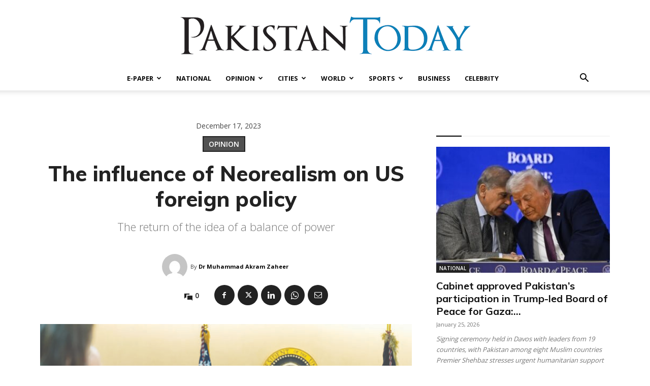

--- FILE ---
content_type: text/html; charset=UTF-8
request_url: https://www.pakistantoday.com.pk/wp-admin/admin-ajax.php?td_theme_name=Newspaper&v=12.7.1
body_size: -139
content:
{"287584":429}